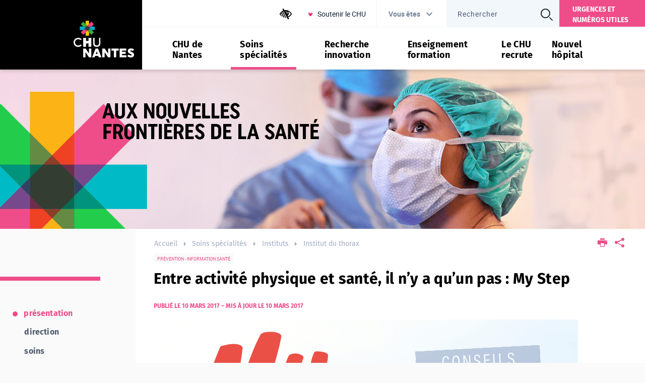

--- FILE ---
content_type: text/html;charset=UTF-8
request_url: https://www.chu-nantes.fr/entre-activite-physique-et-sante-il-n-y-a-qu-un-pas-my-step
body_size: 104712
content:








































<!DOCTYPE html>
<!--[if IE 9]>    <html class="no-js ie ie9 html" xmlns="http://www.w3.org/1999/xhtml" lang="fr" xml:lang="fr"> <![endif]-->
<!--[if gt IE 9]> <html class="no-js ie html" xmlns="http://www.w3.org/1999/xhtml" lang="fr" xml:lang="fr"> <![endif]-->
<!--[if !IE]> --> <html class="no-js html" xmlns="http://www.w3.org/1999/xhtml" lang="fr" xml:lang="fr"> <!-- <![endif]-->
<head>
    <meta name="viewport" content="width=device-width, initial-scale=1.0" />
    




















<meta http-equiv="content-type" content="text/html; charset=utf-8" />
<meta name="viewport" content="width=device-width, initial-scale=1.0, minimum-scale=1.0, user-scalable=no"/> <!-- Fix position:fixed android < 4.4 -->
<meta property="og:description" content="" />
<meta name="name" content="Entre activité physique et santé, il n’y a qu’un pas : My Step" />
<meta property="og:title" content="Entre activité physique et santé, il n’y a qu’un pas : My Step" />
<meta property="og:site_name" content="CHU de Nantes" />
<meta property="og:type" content="article" />
<meta property="og:url" content="https://www.chu-nantes.fr/entre-activite-physique-et-sante-il-n-y-a-qu-un-pas-my-step" />
<meta name="image" content="https://www.chu-nantes.fr/medias/photo/my-step-affiche-sans-bandeau-bd_1489150869533-jpg" />
<meta property="og:image" content="https://www.chu-nantes.fr/medias/photo/my-step-affiche-sans-bandeau-bd_1489150869533-jpg" />
            <meta property="og:image:width" content="842" />
            <meta property="og:image:height" content="1191" />

<title>CHU de Nantes - Entre activité physique et santé, il n’y a qu’un pas : My Step</title><link rel="canonical" href="https://www.chu-nantes.fr/entre-activite-physique-et-sante-il-n-y-a-qu-un-pas-my-step" />
<link rel="icon" type="image/png" href="/uas/ksup/FAVICON/favicon.png" />

<link rel="apple-touch-icon" href="/uas/ksup/MOBILE_ICON/favicon.png" />



<meta name="author" content="Emmanuelle Dubois" />
<meta name="keywords" content="" />
<meta name="description" content="" />
<meta name="Date-Creation-yyyymmdd" content="20170310 13:56:27.0" />
<meta name="Date-Revision-yyyymmdd" content="20170310 14:04:55.0" />
<meta name="copyright" content="Copyright &copy; CHU de Nantes" />
<meta name="reply-to" content="webmaster-kportal@chu-nantes.fr" />
<meta name="category" content="Internet" />
<meta name="robots" content="index, follow" />
<meta name="distribution" content="global" />
<meta name="identifier-url" content="https://www.chu-nantes.fr/" />
<meta name="resource-type" content="document" />
<meta name="theme-color" content="#000000" />
<meta name="expires" content="-1" />
<meta name="Generator" content="" />
<meta name="Formatter" content="" />


    <link rel="start" title="Accueil" href="https://www.chu-nantes.fr/" />
    <link rel="alternate" type="application/rss+xml" title="Fil RSS des dix dernières actualités" href="https://www.chu-nantes.fr/adminsite/webservices/export_rss.jsp?NOMBRE=10&amp;CODE_RUBRIQUE=1517922794478&amp;LANGUE=0" />

    <link rel="stylesheet" type="text/css" media="screen" href="https://www.chu-nantes.fr/wro/jQueryCSS/5c13bd2fc9a7462892c30b437e996f1c38d48378.css"/>
    <link rel="stylesheet" type="text/css" media="print" href="https://www.chu-nantes.fr/wro/styles-print/3830704b19a2d3cd3c601f9f473d7f0cfa6ecbc4.css"/>
    <link rel="stylesheet" type="text/css" media="screen" href="https://www.chu-nantes.fr/wro/styles/5952ee73c7813277ace1b5b48f91ce28b1ee2d8e.css"/>
    
















<style media="print, screen">

	h1 {
	  color: #000000;
	}

    .style_bouton {
      color: #000000;
    }

    .style_etiquette_principal {
      background-color: #000000;
    }

    .style_etiquette_blanc {
      color: #000000;
    }

	.encadre--3, .encadre_auto_fiche, .paragraphe--2, .newsletter #pied_page {
	  background-color: #000000;
	}
	
	@media screen and (min-width: 900px) {
	  .encadre_coordonnes {
	    background: #000000;
	  }
	}
	
	.paragraphe--3 .paragraphe__titre--3 {
	  color: #000000;
	}
	
	.header_ligne1 .col1, .header_ligne1 .col1::after {
	  background-color: #000000;
	}
	
	#menu_principal .libelle {
	  color: #000000;
	}
	
	.menu__toggle.show-menu::before {
	  color: #000000;
	}
	.menu__toggle.show-menu::before:hover, .menu__toggle.show-menu::before:active, .menu__toggle.show-menu::before:focus {
	  color: #000000;
	}
	
	#vous_etes h2,
    #vous_etes h3,
    #vous_etes .profil_item__info-libelle,
    #outils-accessibilite h2,
    .outils-accessibilite__legend,
    .outils-accessibilite__label{
	  color: #000000;
	}

	#versions a {
	  color: #000000;
	}

    .mon_compte {
        background-color: #000000;
    }

    #menu_principal li.menu__code-mon-compte {
        background-color: #000000;
    }

	.actions-fiche li > a:visited:hover, .actions-fiche li > a:visited:active, .actions-fiche li > a:visited:focus, .actions-fiche li > a:hover, .actions-fiche li > a:active, .actions-fiche li > a:focus, .actions-fiche li > span:hover, .actions-fiche li > span:active, .actions-fiche li > span:focus, .actions-fiche li > button:hover, .actions-fiche li > button:active, .actions-fiche li > button:focus {
	  color: #000000;
	}
	
	footer {
	  background: #000000;
	}
	
	@media screen and (max-width: 899.99px) {
	  .col2__ligne1 {
	    background-color: #000000;
	  }
	}
	ul.objets strong a {
	  color: #000000;
	}
	
	ul li > .duree + span, ul li > .duree + a {
	  color: #000000;
	}
	
	.rechercheSoinsCard_wrapper {
	  background: #000000;
	}

	.reseauxSociauxCard, .reseauxSociauxCard::after {
	  background: #000000;
	}

    .flexible-zonetitre.has-color .flexibleCard__bouton:hover {
      background: #000000;
    }

	.accesRapideCard h3, .actualiteCard h3 {
	  color: #000000;
	}

    .menu__level__intitule{

    }
	
	.actualiteCard_intitule_lien {
	  color: #000000;
	}
	
	.tag_numero_tel .detail_numero h3, .tag_numero_tel .detail_numero span {
	  color: #000000;
	}
	
	.legende {
	  color: #000000;
	}
	
	.photo .legende {
	  background: #000000;
	}
	
	.newsletter #pied_page, .newsletter #numero-date {
		background: #000000;
	}
	.cardVisuelIntro_infos h2{
		color:  #000000;
	}

    .outils-accessibilite__input:checked + label{
        background: #000000;
        border-color: #000000;
    }

    .outils-accessibilite__libelle::after{
        color: #000000;
    }

    .rechercheSoinsCard .search__menu li:hover,
    .rechercheSoinsCard .search__menu li:active,
    .rechercheSoinsCard .search__menu li:focus{
        background-color: #000000;
    }

    .results__list-item__annuaire .results__list-item-icon {
        background-image: url("data:image/svg+xml,%3Csvg xmlns='http://www.w3.org/2000/svg' viewBox='0 0 24 24'%3E%3Cpath fill='%23000000' d='M22 3H2c-1.09.04-1.96.91-2 2v14c.04 1.09.91 1.96 2 2h20c1.09-.04 1.96-.91 2-2V5a2.074 2.074 0 0 0-2-2m0 16H2V5h20v14m-8-2v-1.25c0-1.66-3.34-2.5-5-2.5-1.66 0-5 .84-5 2.5V17h10M9 7a2.5 2.5 0 0 0-2.5 2.5A2.5 2.5 0 0 0 9 12a2.5 2.5 0 0 0 2.5-2.5A2.5 2.5 0 0 0 9 7m5 0v1h6V7h-6m0 2v1h6V9h-6m0 2v1h4v-1h-4'/%3E%3C/svg%3E");
    }



	::-webkit-selection {
	  background: #ef4d89;
	}
	
	::-moz-selection {
	  background: #ef4d89;
	}
	
	::selection {
	  background: #ef4d89;
	}
	
	h2, h4, h6 {
	  color: #ef4d89;
	}
	
	a {
	  color: #ef4d89;
	}
	a:hover, a:active, a:focus {
	  border-bottom-color: #ef4d89;
	}

	[class*="contenu"] ul li::before, [class*="contenu"] ol li::before, .menu__level__accroche ul li::before, .menu__level__accroche ol li::before, .menu_deroulant ul li::before, .menu_deroulant ol li::before, .menu__level--2 ul li::before, .menu__level--2 ol li::before {
	  color: #ef4d89;
	}
	
	#body #menu_principal .item__level--1 a:hover, #body #menu_principal .item__level--1 a:active, #body #menu_principal .item__level--1 a:focus, #body #menu_principal .item__level--1 button:hover, #body #menu_principal .item__level--1 button:active, #body #menu_principal .item__level--1 button:focus {
	  color: #ef4d89;
	}
	
	#menu_secondaire::before {
	  background: #ef4d89;
	}
	#menu_secondaire a:hover, #menu_secondaire a:focus, #menu_secondaire a:active {
	  color: #ef4d89;
	}
	#menu_secondaire .menu_secondaire-actif > a, #menu_secondaire .menu_secondaire-actif > span, #menu_secondaire .sousmenu_secondaire-actif > a, #menu_secondaire .sousmenu_secondaire-actif > span {
	  color: #ef4d89;
	}
	#menu_secondaire .menu_secondaire-actif::before, #menu_secondaire .sousmenu_secondaire-actif::before {
	  background: #ef4d89;
	}
	
	.surtitre_wrapper p, .surtitre_wrapper li, .surtitre_wrapper a, .surtitre_wrapper button {
	  color: #ef4d89;
	}
	.surtitre_wrapper p:hover, .surtitre_wrapper p:focus, .surtitre_wrapper p:active, .surtitre_wrapper p:visited, .surtitre_wrapper li:hover, .surtitre_wrapper li:focus, .surtitre_wrapper li:active, .surtitre_wrapper li:visited, .surtitre_wrapper a:hover, .surtitre_wrapper a:focus, .surtitre_wrapper a:active, .surtitre_wrapper a:visited, .surtitre_wrapper button:hover, .surtitre_wrapper button:focus, .surtitre_wrapper button:active, .surtitre_wrapper button:visited {
	  color: #ef4d89;
	}
	
	#telecharger li::before {
	  color: #ef4d89;
	}
	
	#liste_resultats .pertinence {
	  color: #ef4d89;
	}
	
	.fiche .date-publication-maj {
	  color: #ef4d89;
	}
	.fiche .date-publication-maj a, .fiche .date-publication-maj span, .fiche .date-publication-maj button {
	  color: #ef4d89;
	}
	
	ul.objets .date, ul li > .duree {
	  color: #ef4d89;
	}
	
	.lien_navigation_rapide:hover, .lien_navigation_rapide:active, .lien_navigation_rapide:focus {
	  color: #ef4d89;
	}
	
	[class^="liste-definitions__terme"] {
	  color: #ef4d89;
	}
	
	.profil_ligne_item {
	  border-bottom-color: #ef4d89;
	}
	
	blockquote, q, cite {
	  border-left-color: #ef4d89;
	}

    mark{
        background: #ef4d89;
    }
	
	button,
	[type="submit"],
	[type="reset"],
	[type="button"],
	.submit,
	.reset,
	.button,
    html.js .plier-deplier .captcha-audio__button.plier-deplier__bouton {
	  border-color: #ef4d89;
	  background-color: #ef4d89;
	}
	button:hover, button:active, button:focus,
	[type="submit"]:hover,
	[type="submit"]:active,
	[type="submit"]:focus,
	[type="reset"]:hover,
	[type="reset"]:active,
	[type="reset"]:focus,
	[type="button"]:hover,
	[type="button"]:active,
	[type="button"]:focus,
	.submit:hover,
	.submit:active,
	.submit:focus,
	.reset:hover,
	.reset:active,
	.reset:focus,
	.button:hover,
	.button:active,
	.button:focus {
	  color: #ef4d89;
	}

    .content-login .gestion.en-colonne input[type="submit"]:hover, input[type="submit"]:active, input[type="submit"]:focus {
        color: #ef4d89;
    }

    html.js .plier-deplier .captcha-audio__button.plier-deplier__bouton:hover,
    html.js .plier-deplier .captcha-audio__button.plier-deplier__bouton:focus,
    html.js .plier-deplier .captcha-audio__button.plier-deplier__bouton:active {
        color: #ef4d89;
        border-color: #ef4d89;
        background-color: white;
    }


select,
	textarea,
	input[type="text"],
	input[type="password"],
	input[type="file"],
	input[type="number"],
	input[type="email"] {
	  border-color: #ef4d89;
	}
	
	fieldset legend,
	.fieldset legend {
	  background: #ef4d89;
	}
	
	.paragraphe--2, .paragraphe--3 {
	  border-color: #ef4d89;
	}
	
	#acces_directs a:hover, #acces_directs a:active, #acces_directs a:focus {
	  color: #ef4d89;
	}
	
	.actions-fiche li > a, .actions-fiche li > span, .actions-fiche li > button {
	  color: #ef4d89;
	}
	.actions-fiche li > a:visited, .actions-fiche li > span:visited, .actions-fiche li > button:visited {
	  color: #ef4d89;
	}
	
	#body .mfp-gallery .mfp-close, #body .mfp-gallery .mfp-arrow {
	  background: #ef4d89;
	}
	
	.visuelCard_toolbox {
	  background: #ef4d89;
	}
	
	.cardVisuelIntro_infos::before, .cardVisuelIntro_infos::after {
	  background: #ef4d89;
	}
	
	.actualiteCard_actualite::after, .reseauxSociauxCard::after, .accesRapideCard_item::after {
	  border-color: #ef4d89;
	}
	
	.reseauxSociauxCard_item span::after {
	  color: #ef4d89;
	}
	
	.tag_numero_tel [class*="tag_numero_"] {
	  border-color: #ef4d89;
	}
	
	.tag_numero_principal {
	  background-color: #ef4d89;
	}
	.tag_numero_principal:hover a, .tag_numero_principal:active a, .tag_numero_principal:focus a {
	  color: #ef4d89;
	}
	
	.tag_numero_tel .tag_numero_secondaire:hover, .tag_numero_tel .tag_numero_secondaire:active, .tag_numero_tel .tag_numero_secondaire:focus {
	  background: #ef4d89;
	}
	.tag_numero_tel .tag_numero_secondaire a {
	  color: #ef4d89;
	}

    .tag{
        background: #ef4d89;
    }

	.mobile_sticky_buttons {
	  background: #ef4d89;
	}
	
	.mobile_sticky_button {
	  background: #ef4d89;
	}
	
	.encadre_lieux footer dd > a {
	  border-color: #ef4d89;
	  color: #ef4d89;
	  padding: 0.6em;
	  border-width: 2px;
	  border-radius: 2px;
	  border-style: solid;
	}
	
	#cookie-banner {
	  color: #ef4d89;
	}
	
	.newsletter #pied_page, #encadres .encadre--3 a, #encadres .encadre--3 .a, #encadres .encadre_auto_fiche a, #encadres .encadre_auto_fiche .a, .paragraphe--2 a, .paragraphe--2 .a, .rechercheSoinsCard a, .rechercheSoinsCard .a, #bandeau_alerte a, #bandeau_alerte .a {
	  border-color: #ef4d89;
	}
	#encadres .encadre--3 button:hover, #encadres .encadre--3 button:active, #encadres .encadre--3 button:focus,
	#encadres .encadre--3 [type="submit"]:hover,
	#encadres .encadre--3 [type="submit"]:active,
	#encadres .encadre--3 [type="submit"]:focus,
	#encadres .encadre--3 [type="reset"]:hover,
	#encadres .encadre--3 [type="reset"]:active,
	#encadres .encadre--3 [type="reset"]:focus,
	#encadres .encadre--3 [type="button"]:hover,
	#encadres .encadre--3 [type="button"]:active,
	#encadres .encadre--3 [type="button"]:focus,
	#encadres .encadre--3 .submit:hover,
	#encadres .encadre--3 .submit:active,
	#encadres .encadre--3 .submit:focus,
	#encadres .encadre--3 .reset:hover,
	#encadres .encadre--3 .reset:active,
	#encadres .encadre--3 .reset:focus,
	#encadres .encadre--3 .button:hover,
	#encadres .encadre--3 .button:active,
	#encadres .encadre--3 .button:focus, #encadres .encadre_auto_fiche button:hover, #encadres .encadre_auto_fiche button:active, #encadres .encadre_auto_fiche button:focus,
	#encadres .encadre_auto_fiche [type="submit"]:hover,
	#encadres .encadre_auto_fiche [type="submit"]:active,
	#encadres .encadre_auto_fiche [type="submit"]:focus,
	#encadres .encadre_auto_fiche [type="reset"]:hover,
	#encadres .encadre_auto_fiche [type="reset"]:active,
	#encadres .encadre_auto_fiche [type="reset"]:focus,
	#encadres .encadre_auto_fiche [type="button"]:hover,
	#encadres .encadre_auto_fiche [type="button"]:active,
	#encadres .encadre_auto_fiche [type="button"]:focus,
	#encadres .encadre_auto_fiche .submit:hover,
	#encadres .encadre_auto_fiche .submit:active,
	#encadres .encadre_auto_fiche .submit:focus,
	#encadres .encadre_auto_fiche .reset:hover,
	#encadres .encadre_auto_fiche .reset:active,
	#encadres .encadre_auto_fiche .reset:focus,
	#encadres .encadre_auto_fiche .button:hover,
	#encadres .encadre_auto_fiche .button:active,
	#encadres .encadre_auto_fiche .button:focus, .paragraphe--2 button:hover, .paragraphe--2 button:active, .paragraphe--2 button:focus,
	.paragraphe--2 [type="submit"]:hover,
	.paragraphe--2 [type="submit"]:active,
	.paragraphe--2 [type="submit"]:focus,
	.paragraphe--2 [type="reset"]:hover,
	.paragraphe--2 [type="reset"]:active,
	.paragraphe--2 [type="reset"]:focus,
	.paragraphe--2 [type="button"]:hover,
	.paragraphe--2 [type="button"]:active,
	.paragraphe--2 [type="button"]:focus,
	.paragraphe--2 .submit:hover,
	.paragraphe--2 .submit:active,
	.paragraphe--2 .submit:focus,
	.paragraphe--2 .reset:hover,
	.paragraphe--2 .reset:active,
	.paragraphe--2 .reset:focus,
	.paragraphe--2 .button:hover,
	.paragraphe--2 .button:active,
	.paragraphe--2 .button:focus, .rechercheSoinsCard button:hover, .rechercheSoinsCard button:active, .rechercheSoinsCard button:focus,
	.rechercheSoinsCard [type="submit"]:hover,
	.rechercheSoinsCard [type="submit"]:active,
	.rechercheSoinsCard [type="submit"]:focus,
	.rechercheSoinsCard [type="reset"]:hover,
	.rechercheSoinsCard [type="reset"]:active,
	.rechercheSoinsCard [type="reset"]:focus,
	.rechercheSoinsCard [type="button"]:hover,
	.rechercheSoinsCard [type="button"]:active,
	.rechercheSoinsCard [type="button"]:focus,
	.rechercheSoinsCard .submit:hover,
	.rechercheSoinsCard .submit:active,
	.rechercheSoinsCard .submit:focus,
	.rechercheSoinsCard .reset:hover,
	.rechercheSoinsCard .reset:active,
	.rechercheSoinsCard .reset:focus,
	.rechercheSoinsCard .button:hover,
	.rechercheSoinsCard .button:active,
	.rechercheSoinsCard .button:focus, #bandeau_alerte button:hover, #bandeau_alerte button:active, #bandeau_alerte button:focus,
	#bandeau_alerte [type="submit"]:hover,
	#bandeau_alerte [type="submit"]:active,
	#bandeau_alerte [type="submit"]:focus,
	#bandeau_alerte [type="reset"]:hover,
	#bandeau_alerte [type="reset"]:active,
	#bandeau_alerte [type="reset"]:focus,
	#bandeau_alerte [type="button"]:hover,
	#bandeau_alerte [type="button"]:active,
	#bandeau_alerte [type="button"]:focus,
	#bandeau_alerte .submit:hover,
	#bandeau_alerte .submit:active,
	#bandeau_alerte .submit:focus,
	#bandeau_alerte .reset:hover,
	#bandeau_alerte .reset:active,
	#bandeau_alerte .reset:focus,
	#bandeau_alerte .button:hover,
	#bandeau_alerte .button:active,
	#bandeau_alerte .button:focus {
	  background-color: #ef4d89;
	  border-color: #ef4d89;
	}
	#encadres .encadre--3 ul.objets a, #encadres .encadre_auto_fiche ul.objets a, .paragraphe--2 ul.objets a, .rechercheSoinsCard ul.objets a, #bandeau_alerte ul.objets a, .newsletter #pied_page ul.objets a{
	  border-color: #ef4d89;
	  color: #ef4d89;
	}
	
	@media screen and (min-width: 900px) {
	  #encadres .encadre_coordonnes a, #encadres .encadre_coordonnes .a {
	    border-color: #ef4d89;
	  }
	  #encadres .encadre_coordonnes button:hover, #encadres .encadre_coordonnes button:active, #encadres .encadre_coordonnes button:focus,
	  #encadres .encadre_coordonnes [type="submit"]:hover,
	  #encadres .encadre_coordonnes [type="submit"]:active,
	  #encadres .encadre_coordonnes [type="submit"]:focus,
	  #encadres .encadre_coordonnes [type="reset"]:hover,
	  #encadres .encadre_coordonnes [type="reset"]:active,
	  #encadres .encadre_coordonnes [type="reset"]:focus,
	  #encadres .encadre_coordonnes [type="button"]:hover,
	  #encadres .encadre_coordonnes [type="button"]:active,
	  #encadres .encadre_coordonnes [type="button"]:focus,
	  #encadres .encadre_coordonnes .submit:hover,
	  #encadres .encadre_coordonnes .submit:active,
	  #encadres .encadre_coordonnes .submit:focus,
	  #encadres .encadre_coordonnes .reset:hover,
	  #encadres .encadre_coordonnes .reset:active,
	  #encadres .encadre_coordonnes .reset:focus,
	  #encadres .encadre_coordonnes .button:hover,
	  #encadres .encadre_coordonnes .button:active,
	  #encadres .encadre_coordonnes .button:focus {
	    background-color: #ef4d89;
	    border-color: #ef4d89;
	  }
	  #encadres .encadre_coordonnes ul.objets a {
	    border-color: #ef4d89;
	    color: #ef4d89;
	  }
	}

    .outils-accessibilite__label{
        border-color: #ef4d89;
    }

    .outils-accessibilite__label:hover{
        background: #ef4d89;
    }

    .rechercheSoinsCard .search__menu li{
        border-color: #ef4d89;
    }

    .results__list-item {
        border-color: #ef4d89;
    }

    .results__list-item:hover .results__list-item-link {
        color: #ef4d89;
    }

    .results__list-item-card,
    .results__list-item-card:active,
    .results__list-item-card:hover {
        border-color: #ef4d89;
    }

    #bloc-inscription .button:hover,
    #bloc-inscription .button {
        border: solid 2px #ef4d89;
    }

    form.formulaire_redacteur p label,
    form.formulaire_redacteur p.obligatoire label,
    form.formulaire_redacteur .captcha-audio__button:hover,
    form.formulaire_redacteur .submit:hover {
        color: #ef4d89;
    }



	h3, h5 {
	  color: #ef4d89;
	}
	
	h4::before {
	  color: #ef4d89;
	}
	
	.toolbox address::before {
	  color: #ef4d89;
	}

    .flexbox #menu_principal > li button:focus:before{
        background: #ef4d89;
    }

    [required] {
	  border-color: #ef4d89;
	}
	
	#versions button[aria-expanded="true"],
    #versions button.active,
    #vous_etes button[aria-expanded="true"],
    #outils-accessibilite button[aria-expanded="true"],
    #outils-accessibilite button.active,
    #vous_etes button.active,
    #recherche-simple button[aria-expanded="true"],
    #recherche-simple button.active {
	  border-color: #ef4d89;
	}
	
	.contact_rapide {
	  background: #ef4d89;
	}
	
	@media screen and (max-width: 899.99px) {
	  #menu_principal > li.menu__level__item--actif > button,
	  #menu_principal > li.menu__level__item--actif > a,
	  #menu_principal > li.menu__level__item--actif > span {
	    color: #ef4d89;
	  }
	}
	@media screen and (min-width: 900px) {
	  #menu_principal > li.menu__level__item--actif > button::after,
	  #menu_principal > li.menu__level__item--actif > a::after,
	  #menu_principal > li.menu__level__item--actif > span::after {
	    background-color: #ef4d89;
	  }
	}
	#menu_principal > li > button.active::before, html.no-js #menu_principal > li > button:hover::before,
	#menu_principal > li > a.active::before, html.no-js
	#menu_principal > li > a:hover::before,
	#menu_principal > li > span.active::before, html.no-js
	#menu_principal > li > span:hover::before {
	  background: #ef4d89;
	}
	#menu_principal > li .menu__level__item.item__level--1.menu__level__item--actif > button,
	#menu_principal > li .menu__level__item.item__level--1.menu__level__item--actif > a,
	#menu_principal > li .menu__level__item.item__level--1.menu__level__item--actif > span {
	  color: #ef4d89;
	}
	
	.footer_ligne1__col1 h2::before {
	  background: #ef4d89;
	}
	
	#menu_pied_page li::after {
	  background: #ef4d89;
	}
	
	.encadre--2 {
	  border-color: #ef4d89;
	}
	.encadre--2 [class*=encadre__titre] {
	  color: #ef4d89;
	}
	
	.encadre--3 .encadre__titre--3::before, .encadre_auto_fiche h2::before, .encadre_coordonnes h2::before {
	  background-color: #ef4d89;
	}
	
	.paragraphe--1 .paragraphe__titre--1::before {
	  background-color: #ef4d89;
	}
	
	.paragraphe--2 .paragraphe__titre--2 {
	  color: #ef4d89;
	}
	
	.rechercheSoinsCard h4 span::before {
	  background-color: #ef4d89;
	}

	.rechercheSoinsCard button::after {
	  color: #ef4d89;
	}

	.rechercheSoinsCard .rechercheSoinsCard_item::after {
	  color: #ef4d89;
	}

    .rechercheSoinsCard h2 span::before {
        background-color: #ef4d89;
    }

	.reseauxSociauxCard h2 {
	  color: #ef4d89;
	}
	
	.actualiteCard_intitule_lien::after {
	  color: #ef4d89;
	}
	
	.menu__level__intitule::after {
	  color: #ef4d89;
	}
	
	strong.avec__fleche::after {
	  color: #ef4d89;
	}
	
	.banner_cookie__button--accept, .banner_cookie__close {
	  color: #ef4d89;
	}
	
	.newsletter .paragraphe__titre--1{
		border-color: #ef4d89;
	}
	
	@media screen and (min-width: 1100px) {
	  .contact_rapide::before {
	    background: #ef4d89;
	  }
	}

    .outils-accessibilite__input:focus + label{
        border-color: #ef4d89;
    }
 
.saisiefront #menu_modification a,
.saisiefront #menu_modification a:hover,
.saisiefront #menu_modification button {

    border: 2px solid #ef4d89;
}

</style>


    <script>var html = document.getElementsByTagName('html')[0]; html.className = html.className.replace('no-js', 'js');</script>



    <script src="https://www.chu-nantes.fr/adminsite/scripts/libs/ckeditor/ckeditor.js"></script>
    <script type="text/javascript" src="https://www.chu-nantes.fr/wro/scripts/da757c69c04f8a2c3941746bb6c0657701f4a4e7.js"></script>
	

<!-- Matomo Tag Manager -->
<script>
    var _mtm = window._mtm = window._mtm || [];
    _mtm.push({'mtm.startTime': (new Date().getTime()), 'event': 'mtm.Start'});
    (function () {
            var d = document, g = d.createElement('script'), s = d.getElementsByTagName('script')[0];
            g.async = true;
            g.src = 'https://cdn.matomo.cloud/chu-nantes.matomo.cloud/container_wuBh8UR1.js';
            s.parentNode.insertBefore(g, s);
        }
    )();
</script>
<!-- End Matomo Tag Manager -->

</head>
<body id="body" style="" class="fiche actualite" data-toggle="#menu_principal .active, #connexion .active, #vous_etes .active, #outils-accessibilite .active ,#acces_directs .active" data-toggle-bubble>


<section class="modalie11" role="dialog" aria-modal="true" aria-describedby="modalDescription">
    <div class="modalie11__overlay"></div>
    <div class="modalie11__inner">
        <div class="modalie11__body">
            <div id="modalDescription" class="modalie11__description">
                    Notre site n'est plus compatible avec votre navigateur Internet Explorer 11 obsolète.<br>Merci d’utiliser un navigateur plus récent.
            </div>
            <button type="button" aria-label="Fermer" class="modalie11__close button button-link">OK
            </button>
        </div>
    </div>
</section>







<div class="header_placeholder loading"></div>


	<header role="banner"><!--
	    --><ul id="liens_evitement" class="list-skip-links skip-link">
	        <li><a class="skip-link__link" href="#contenu-encadres">Aller au contenu</a></li>
	    </ul><!--
	    
		
	  --><div class="header_ligne1"><!--
		 --><div class="col1">
	        	






<div class="banniere">
    
        <a href="https://www.chu-nantes.fr/" class="banniere__logo" title="CHU de Nantes - Retour à la page d'accueil">
            <img src="https://www.chu-nantes.fr/uas/ksup/LOGO/CHU+LOGO+haut+de+page.png" alt="logo-CHU de Nantes"/>
        </a>
    
    
        
    
</div>
<!-- .banniere -->

	    	</div><!--
		 --><div class="col2">
		        <div class="col2__ligne1"><!--
		            
--><div id="outils-accessibilite">
<button class="libelle outils-accessibilite__libelle" data-disclosure aria-controls="outils-accessibilite__menu__level" aria-expanded="false" type="button" title="Outils d'accessibilité"><span class="sr-only">Outils d'accessibilité</span></button>
    <div class="outils-accessibilite__menu__level menu_deroulant"  id="outils-accessibilite__menu__level" data-disclosure-target hidden>
        <h2>Outils d'accessibilité</h2>
        <p class="outils-accessibilite__msg--non-disponible">Cette fonctionnalité n'est pas disponible sur ce navigateur</p>
        <fieldset class="outils-accessibilite__fieldset">
            <legend class="outils-accessibilite__legend">Contraste</legend>
            <input class="outils-accessibilite__input" type="radio" name="accessibility-contrast" id="accessibility-contrast-1" value="0" checked/>
            <label class="outils-accessibilite__label" for="accessibility-contrast-1">Normal</label>
            <input class="outils-accessibilite__input" type="radio" name="accessibility-contrast" id="accessibility-contrast-2" value="1"/>
            <label class="outils-accessibilite__label" for="accessibility-contrast-2">Renforcé</label>
        </fieldset>

    </div>
</div><!--
					






	   --><div id="acces_directs">
		   
				 <a href="https://www.chu-nantes.fr/soutenir-le-chu" class="type_rubrique_ACCES"  >
					 
						<img src="/medias/photo/picto-maladies_1718958407807-png" alt="Soutenir le CHU" />
					 
					 <span>Soutenir le CHU</span>
				 </a>
			
	   </div><!--
		
		            









		            








		            







	
	
	
	
	
	--><div id="vous_etes" class="plier-deplier">
		   <button class="libelle plier-deplier__bouton" type="button" aria-expanded="false" aria-controls="vous_etes__contenu">Vous êtes</button>
		   <div class="vous_etes__menu__level menu_deroulant plier-deplier__contenu plier-deplier__contenu--clos">
			   <h2>Vous êtes</h2>

				<ul id="vous_etes__contenu" class="profil_ligne_items">
					
						<li class="profil_ligne_item">
							
							
							
							
							
								
									<a class="profil_item" href="https://www.chu-nantes.fr/patient">
								
								
							
								<div class="profil_item_wrapper">
									
									
										<div class="profil_item__vignette"  style="background-image:url('/medias/photo/patient-test_1523522219236-png')"></div>
									

									
									<div class="profil_item__info">
									   <span class="profil_item__info-libelle">Patient </span>
									   <p></p>
									 </div>
								</div>
							
								
									</a>
								
								 
							
						</li>
					
						<li class="profil_ligne_item">
							
							
							
							
							
								
									<a class="profil_item" href="https://www.chu-nantes.fr/accompagnant-ou-visiteur">
								
								
							
								<div class="profil_item_wrapper">
									
									
										<div class="profil_item__vignette"  style="background-image:url('/medias/photo/visiteur-test_1523522219246-png')"></div>
									

									
									<div class="profil_item__info">
									   <span class="profil_item__info-libelle">Proche d'un patient ou visiteur </span>
									   <p></p>
									 </div>
								</div>
							
								
									</a>
								
								 
							
						</li>
					
						<li class="profil_ligne_item">
							
							
							
							
							
								
									<a class="profil_item" href="https://www.chu-nantes.fr/professionnel-de-sante">
								
								
							
								<div class="profil_item_wrapper">
									
									
										<div class="profil_item__vignette"  style="background-image:url('/medias/photo/professionnel-de-sante-test_1523522219513-png')"></div>
									

									
									<div class="profil_item__info">
									   <span class="profil_item__info-libelle">Professionnel de santé</span>
									   <p>Acc&#232;s s&#233;curis&#233;</p>
									 </div>
								</div>
							
								
									</a>
								
								 
							
						</li>
					
						<li class="profil_ligne_item">
							
							
							
							
							
								
									<a class="profil_item" href="https://www.chu-nantes.fr/enfant-adolescent">
								
								
							
								<div class="profil_item_wrapper">
									
									
										<div class="profil_item__vignette"  style="background-image:url('/medias/photo/enfant-ado-test-_1523522219226-png')"></div>
									

									
									<div class="profil_item__info">
									   <span class="profil_item__info-libelle">Enfant, adolescent </span>
									   <p></p>
									 </div>
								</div>
							
								
									</a>
								
								 
							
						</li>
					
						<li class="profil_ligne_item">
							
							
							
							
							
								
									<a class="profil_item" href="https://www.chu-nantes.fr/femme-enceinte">
								
								
							
								<div class="profil_item_wrapper">
									
									
										<div class="profil_item__vignette"  style="background-image:url('/medias/photo/femme-enceinte-test_1523522219657-png')"></div>
									

									
									<div class="profil_item__info">
									   <span class="profil_item__info-libelle">Femme enceinte </span>
									   <p></p>
									 </div>
								</div>
							
								
									</a>
								
								 
							
						</li>
					
						<li class="profil_ligne_item">
							
							
							
							
							
								
									<a class="profil_item" href="https://www.chu-nantes.fr/personne-agee">
								
								
							
								<div class="profil_item_wrapper">
									
									
										<div class="profil_item__vignette"  style="background-image:url('/medias/photo/personne-agee-test_1523522219522-png')"></div>
									

									
									<div class="profil_item__info">
									   <span class="profil_item__info-libelle">Personne âgée</span>
									   <p></p>
									 </div>
								</div>
							
								
									</a>
								
								 
							
						</li>
					
						<li class="profil_ligne_item">
							
							
							
							
							
								
									<a class="profil_item" href="https://www.chu-nantes.fr/personne-sourde-ou-malentendante">
								
								
							
								<div class="profil_item_wrapper">
									
									
										<div class="profil_item__vignette"  style="background-image:url('/medias/photo/sourd-test_1523522219493-png')"></div>
									

									
									<div class="profil_item__info">
									   <span class="profil_item__info-libelle">Personne sourde ou malentendante </span>
									   <p></p>
									 </div>
								</div>
							
								
									</a>
								
								 
							
						</li>
					
						<li class="profil_ligne_item">
							
							
							
							
							
								
									<a class="profil_item" href="https://www.chu-nantes.fr/patient-international">
								
								
							
								<div class="profil_item_wrapper">
									
									
										<div class="profil_item__vignette"  style="background-image:url('/medias/photo/drapeau2_1665057902362-png')"></div>
									

									
									<div class="profil_item__info">
									   <span class="profil_item__info-libelle">Patient international </span>
									   <p></p>
									 </div>
								</div>
							
								
									</a>
								
								 
							
						</li>
					
						<li class="profil_ligne_item">
							
							
							
							
							
								
									<a class="profil_item" href="https://www.chu-nantes.fr/agent-chu-de-nantes">
								
								
							
								<div class="profil_item_wrapper">
									
									
										<div class="profil_item__vignette"  style="background-image:url('/medias/photo/professionnel-du-chu-test_1523522219649-png')"></div>
									

									
									<div class="profil_item__info">
									   <span class="profil_item__info-libelle">Professionnel du CHU</span>
									   <p></p>
									 </div>
								</div>
							
								
									</a>
								
								 
							
						</li>
					
						<li class="profil_ligne_item">
							
							
							
							
							
								
									<a class="profil_item" href="https://www.chu-nantes.fr/stagiaire-eleve-etudiant-dif">
								
								
							
								<div class="profil_item_wrapper">
									
									
										<div class="profil_item__vignette"  style="background-image:url('/medias/photo/etudiant-test_1523522219639-png')"></div>
									

									
									<div class="profil_item__info">
									   <span class="profil_item__info-libelle">Stagiaire, élève, étudiant DIF</span>
									   <p></p>
									 </div>
								</div>
							
								
									</a>
								
								 
							
						</li>
					
						<li class="profil_ligne_item">
							
							
							
							
							
								
									<a class="profil_item" href="https://www.chu-nantes.fr/fournisseur">
								
								
							
								<div class="profil_item_wrapper">
									
									
										<div class="profil_item__vignette"  style="background-image:url('/medias/photo/fournisseur-test_1523522219751-png')"></div>
									

									
									<div class="profil_item__info">
									   <span class="profil_item__info-libelle">Fournisseur </span>
									   <p></p>
									 </div>
								</div>
							
								
									</a>
								
								 
							
						</li>
					
						<li class="profil_ligne_item">
							
							
							
							
							
								
									<a class="profil_item" href="https://www.chu-nantes.fr/journaliste">
								
								
							
								<div class="profil_item_wrapper">
									
									
										<div class="profil_item__vignette"  style="background-image:url('/medias/photo/journaliste-test_1523522219504-png')"></div>
									

									
									<div class="profil_item__info">
									   <span class="profil_item__info-libelle">Journaliste</span>
									   <p></p>
									 </div>
								</div>
							
								
									</a>
								
								 
							
						</li>
					
						<li class="profil_ligne_item">
							
							
							
							
							
								
									<a class="profil_item" href="https://www.chu-nantes.fr/donneur">
								
								
							
								<div class="profil_item_wrapper">
									
									
										<div class="profil_item__vignette"  style="background-image:url('/medias/photo/donneur-test_1523522219398-png')"></div>
									

									
									<div class="profil_item__info">
									   <span class="profil_item__info-libelle">Donneur</span>
									   <p></p>
									 </div>
								</div>
							
								
									</a>
								
								 
							
						</li>
					
				</ul>
		   </div> 
		</div><!--
	

		            







--><div id="recherche-simple" role="search" class="plier-deplier">
	<button class="plier-deplier__bouton" aria-expanded="false">
		<span aria-hidden="true" class="icon icon-find_in_magnifier"></span>
		<span class="libelle">Recherche</span>
	</button>
	<div class="plier-deplier__contenu plier-deplier__contenu--clos" itemscope itemtype="http://schema.org/WebSite">
		<meta itemprop="url" content="https://www.chu-nantes.fr/"/>
		





















<form action="/search" method="get" itemprop="potentialAction" itemscope itemtype="http://schema.org/SearchAction" class=" search-form search-form--default">

    
        <input type="hidden" name="site" value="1517922794478" />
    
    <input type="hidden" name="l" value="0"/>
    <input type="hidden" name="RH" value="1210669893707"/>
    

    
        
        
            <input itemprop="query-input" name="q" type="text" id="default-search-input" value="" placeholder="Rechercher" aria-label="Rechercher sur tout le site"/>
            <meta itemprop="target" content="/search?beanKey=150bfcee-1f87-11e7-a0e0-b753bedcad22&l=0&q={q}"/>
            <input type="hidden" name="beanKey" value="150bfcee-1f87-11e7-a0e0-b753bedcad22" />
        
    

    <button type="submit" value="Rechercher" aria-label="Rechercher sur tout le site" title="Rechercher sur tout le site">
        
    </button>
</form>

	</div>
</div><!--

		            









--><div class="contact_rapide"><!--
	
	--><a class="profil_item__vignette" href="https://www.chu-nantes.fr/urgence-et-numeros-utiles" ><!--
	   --><p>Urgences et numéros utiles</p><!--
	--></a><!--
--></div><!--

		      --></div>
		        <div class="col2__ligne2">
		            <nav id="menu" role="navigation">
		                <button class="menu__toggle" data-disclosure-principal aria-controls="menu_principal" aria-expanded="false" aria-label="Ouvrir le menu">
		                    <span class="menu_text">menu</span>
		                </button>
		                













    







    
        
        
            <ul class="menu__level  menu__level--0" id="menu_principal"><!--
        
        
        
    

    
        
        
        
        
            
        
        
        
        
        
        
        
        
        --><li class="menu__level__item menu__code-1518011238751 item__level--0  menu__level__item--profil "><!--
        
        
            
            
            
            
                --><button class="libelle" type="button" aria-label="Ouvrir le sous-menu" data-disclosure aria-expanded="false" aria-controls="menu-1518011238751">Vous êtes</button><!--
            
        

        
        
            --><button class="toggler libelle" aria-label="Ouvrir le sous-menu" data-disclosure aria-controls="menu-1518011238751" aria-expanded="false" type="button">
                <span class="icon-expand_more more"></span>
                <span class="icon-expand_less less" hidden></span>
            </button><!--
        

        
        
            -->
















    
        
        
        
        
            <div class="menu__level  menu__level--1 " id="menu-1518011238751"   data-disclosure-target hidden>
                    
                        
                        
                        
                        
                        <div class="menu__level__items">

                    
                    <ul><!--
        
    

    
        
        
        
        
        
        
        
        
        
        
        
        --><li class="menu__level__item menu__code-1518183043821 item__level--1   "><!--
        
        
            
            
                --><a class="libelle link type_rubrique_0001" href="https://www.chu-nantes.fr/patient" title="" >Patient </a><!--
                --><span class="link_toggle"></span><!--
            
            
            
        

        
        

        
        

        --></li><!--

        
        
    
        
        
        
        
        
        
        
        
        
        
        
        --><li class="menu__level__item menu__code-RENDREVISITE item__level--1   "><!--
        
        
            
            
                --><a class="libelle link type_rubrique_0001" href="https://www.chu-nantes.fr/accompagnant-ou-visiteur" title="" >Proche d'un patient ou visiteur </a><!--
                --><span class="link_toggle"></span><!--
            
            
            
        

        
        

        
        

        --></li><!--

        
        
    
        
        
        
        
        
        
        
        
        
        
        
        --><li class="menu__level__item menu__code-MEDECIN item__level--1   "><!--
        
        
            
            
                --><a class="libelle link type_rubrique_0001" href="https://www.chu-nantes.fr/professionnel-de-sante" title="" >Professionnel de santé</a><!--
                --><span class="link_toggle"></span><!--
            
            
            
        

        
        

        
        

        --></li><!--

        
        
    
        
        
        
        
        
        
        
        
        
        
        
        --><li class="menu__level__item menu__code-1518183146333 item__level--1   "><!--
        
        
            
            
                --><a class="libelle link type_rubrique_0001" href="https://www.chu-nantes.fr/enfant-adolescent" title="" >Enfant, adolescent </a><!--
                --><span class="link_toggle"></span><!--
            
            
            
        

        
        

        
        

        --></li><!--

        
        
    
        
        
        
        
        
        
        
        
        
        
        
        --><li class="menu__level__item menu__code-1518183189135 item__level--1   "><!--
        
        
            
            
                --><a class="libelle link type_rubrique_0004" href="https://www.chu-nantes.fr/femme-enceinte" title="" >Femme enceinte </a><!--
                --><span class="link_toggle"></span><!--
            
            
            
        

        
        

        
        

        --></li><!--

        
        
            --></ul><!--
            --><ul><!--
        
    
        
        
        
        
        
        
        
        
        
        
        
        --><li class="menu__level__item menu__code-1518185618319 item__level--1   "><!--
        
        
            
            
                --><a class="libelle link type_rubrique_0001" href="https://www.chu-nantes.fr/personne-agee" title="" >Personne âgée</a><!--
                --><span class="link_toggle"></span><!--
            
            
            
        

        
        

        
        

        --></li><!--

        
        
    
        
        
        
        
        
        
        
        
        
        
        
        --><li class="menu__level__item menu__code-1518185577833 item__level--1   "><!--
        
        
            
            
                --><a class="libelle link type_rubrique_0001" href="https://www.chu-nantes.fr/personne-sourde-ou-malentendante" title="" >Personne sourde ou malentendante </a><!--
                --><span class="link_toggle"></span><!--
            
            
            
        

        
        

        
        

        --></li><!--

        
        
    
        
        
        
        
        
        
        
        
        
        
        
        --><li class="menu__level__item menu__code-1665051276108 item__level--1   "><!--
        
        
            
            
                --><a class="libelle link type_rubrique_0001" href="https://www.chu-nantes.fr/patient-international" title="" >Patient international </a><!--
                --><span class="link_toggle"></span><!--
            
            
            
        

        
        

        
        

        --></li><!--

        
        
    
        
        
        
        
        
        
        
        
        
        
        
        --><li class="menu__level__item menu__code-1518183407774 item__level--1   "><!--
        
        
            
            
                --><a class="libelle link type_rubrique_0001" href="https://www.chu-nantes.fr/agent-chu-de-nantes" title="" >Professionnel du CHU</a><!--
                --><span class="link_toggle"></span><!--
            
            
            
        

        
        

        
        

        --></li><!--

        
        
            --></ul><!--
            --><ul><!--
        
    
        
        
        
        
        
        
        
        
        
        
        
        --><li class="menu__level__item menu__code-1518183229901 item__level--1   "><!--
        
        
            
            
                --><a class="libelle link type_rubrique_0001" href="https://www.chu-nantes.fr/stagiaire-eleve-etudiant-dif" title="" >Stagiaire, élève, étudiant DIF</a><!--
                --><span class="link_toggle"></span><!--
            
            
            
        

        
        

        
        

        --></li><!--

        
        
    
        
        
        
        
        
        
        
        
        
        
        
        --><li class="menu__level__item menu__code-1518183643542 item__level--1   "><!--
        
        
            
            
                --><a class="libelle link type_rubrique_0001" href="https://www.chu-nantes.fr/fournisseur" title="" >Fournisseur </a><!--
                --><span class="link_toggle"></span><!--
            
            
            
        

        
        

        
        

        --></li><!--

        
        
    
        
        
        
        
        
        
        
        
        
        
        
        --><li class="menu__level__item menu__code-1518183999349 item__level--1   "><!--
        
        
            
            
                --><a class="libelle link type_rubrique_0001" href="https://www.chu-nantes.fr/journaliste" title="" >Journaliste</a><!--
                --><span class="link_toggle"></span><!--
            
            
            
        

        
        

        
        

        --></li><!--

        
        
    
        
        
        
        
        
        
        
        
        
        
        
        --><li class="menu__level__item menu__code-1518185955394 item__level--1   "><!--
        
        
            
            
                --><a class="libelle link type_rubrique_0001" href="https://www.chu-nantes.fr/donneur" title="" >Donneur</a><!--
                --><span class="link_toggle"></span><!--
            
            
            
        

        
        

        
        

        --></li><!--

        
        
    

    --></ul>

    
    
    

     
     	</div></div>
     

<!--
        

        --></li><!--

        
        
    
        
        
        
        
            
        
        
        
        
        
        
        
        
        --><li class="menu__level__item menu__code-1517923185219 item__level--0   "><!--
        
            --><a class="libelle link link-mobile" href="https://www.chu-nantes.fr/chu-de-nantes" >CHU de<br/>Nantes </a><!--
        
        
            
            
            
            
                --><button class="libelle" type="button" aria-label="Ouvrir le sous-menu" data-disclosure aria-expanded="false" aria-controls="menu-1517923185219">CHU de<br/>Nantes </button><!--
            
        

        
        
            --><button class="toggler libelle" aria-label="Ouvrir le sous-menu" data-disclosure aria-controls="menu-1517923185219" aria-expanded="false" type="button">
                <span class="icon-expand_more more"></span>
                <span class="icon-expand_less less" hidden></span>
            </button><!--
        

        
        
            -->
















    
        
        
        
        
            <div class="menu__level  menu__level--1 " id="menu-1517923185219"   data-disclosure-target hidden>
                    
                        
                        
                        
                        
                            <a class="menu__level__intitule" href="https://www.chu-nantes.fr/chu-de-nantes" >CHU de<br/>Nantes </a>
                        
                        <div class="menu__level__items">

                    
                    <ul><!--
        
    

    
        
        
        
        
        
        
        
        
        
        
        
        --><li class="menu__level__item menu__code-1518162459563 item__level--1   "><!--
        
        
            
            
                --><a class="libelle link type_rubrique_0001" href="https://www.chu-nantes.fr/actualites" title="" >Actualités </a><!--
                --><span class="link_toggle"></span><!--
            
            
            
        

        
        

        
        

        --></li><!--

        
        
    
        
        
        
        
        
        
        
        
        
        
        
        --><li class="menu__level__item menu__code-1517926147273 item__level--1   "><!--
        
        
            
            
                --><a class="libelle link type_rubrique_0001" href="https://www.chu-nantes.fr/presentation-du-chu" title="" >Qui sommes-nous ? </a><!--
                --><span class="link_toggle"></span><!--
            
            
            
        

        
        

        
        

        --></li><!--

        
        
    
        
        
        
        
        
        
        
        
        
        
        
        --><li class="menu__level__item menu__code-1517926199394 item__level--1   "><!--
        
        
            
            
                --><a class="libelle link type_rubrique_0001" href="https://www.chu-nantes.fr/hopitaux-et-sites-du-chu" title="" >Hôpitaux et sites du CHU </a><!--
                --><span class="link_toggle"></span><!--
            
            
            
        

        
        

        
        

        --></li><!--

        
        
    
        
        
        
        
        
        
        
        
        
        
        
        --><li class="menu__level__item menu__code-1517926236892 item__level--1   "><!--
        
        
            
            
                --><a class="libelle link type_rubrique_0001" href="https://www.chu-nantes.fr/histoire-et-patrimoine" title="" >Histoire et patrimoine </a><!--
                --><span class="link_toggle"></span><!--
            
            
            
        

        
        

        
        

        --></li><!--

        
        
            --></ul><!--
            --><ul><!--
        
    
        
        
        
        
        
        
        
        
        
        
        
        --><li class="menu__level__item menu__code-1517926268620 item__level--1   "><!--
        
        
            
            
                --><a class="libelle link type_rubrique_0001" href="https://www.chu-nantes.fr/culture-et-sante" title="" >Culture et santé</a><!--
                --><span class="link_toggle"></span><!--
            
            
            
        

        
        

        
        

        --></li><!--

        
        
    
        
        
        
        
        
        
        
        
        
        
        
        --><li class="menu__level__item menu__code-1519902828292 item__level--1   "><!--
        
        
            
            
                --><a class="libelle link type_rubrique_0001" href="https://www.chu-nantes.fr/demarche-qualite" title="" >Démarche qualité</a><!--
                --><span class="link_toggle"></span><!--
            
            
            
        

        
        

        
        

        --></li><!--

        
        
    
        
        
        
        
        
        
        
        
        
        
        
        --><li class="menu__level__item menu__code-1433943824305 item__level--1   "><!--
        
        
            
            
                --><a class="libelle link type_rubrique_0001" href="https://www.chu-nantes.fr/developpement-durable" title="" >Développement durable</a><!--
                --><span class="link_toggle"></span><!--
            
            
            
        

        
        

        
        

        --></li><!--

        
        
            --></ul><!--
            --><ul><!--
        
    
        
        
        
        
        
        
        
        
        
        
        
        --><li class="menu__level__item menu__code-1751631134445 item__level--1   "><!--
        
        
            
            
                --><a class="libelle link type_rubrique_0001" href="https://www.chu-nantes.fr/espace-medias" title="" >Espace médias</a><!--
                --><span class="link_toggle"></span><!--
            
            
            
        

        
        

        
        

        --></li><!--

        
        
    
        
        
        
        
        
        
        
        
        
        
        
        --><li class="menu__level__item menu__code-1739525530340 item__level--1   "><!--
        
        
            
            
                --><a class="libelle link type_rubrique_0001" href="https://www.chu-nantes.fr/votre-avis-nous-interesse-3" title="" >Votre avis nous intéresse</a><!--
                --><span class="link_toggle"></span><!--
            
            
            
        

        
        

        
        

        --></li><!--

        
        
    
        
        
        
        
        
        
        
        
        
        
        
        --><li class="menu__level__item menu__code-1520262437261 item__level--1   "><!--
        
        
            
            
                --><a class="libelle link type_rubrique_0001" href="https://www.chu-nantes.fr/contactez-nous" title="" >Contactez-nous </a><!--
                --><span class="link_toggle"></span><!--
            
            
            
        

        
        

        
        

        --></li><!--

        
        
    

    --></ul>

    
    
    

     
     	</div></div>
     

<!--
        

        --></li><!--

        
        
    
        
        
        
        
            
        
        
        
        
        
        
        
        
        --><li class="menu__level__item menu__code-1517923280759 item__level--0   menu__level__item--actif"><!--
        
            --><a class="libelle link link-mobile" href="https://www.chu-nantes.fr/soins-specialites" >Soins<br/>spécialités </a><!--
        
        
            
            
            
            
                --><button class="libelle" type="button" aria-label="Ouvrir le sous-menu" data-disclosure aria-expanded="false" aria-controls="menu-1517923280759">Soins<br/>spécialités </button><!--
            
        

        
        
            --><button class="toggler libelle" aria-label="Ouvrir le sous-menu" data-disclosure aria-controls="menu-1517923280759" aria-expanded="false" type="button">
                <span class="icon-expand_more more"></span>
                <span class="icon-expand_less less" hidden></span>
            </button><!--
        

        
        
            -->
















    
        
        
        
        
            <div class="menu__level  menu__level--1 " id="menu-1517923280759"   data-disclosure-target hidden>
                    
                        
                        
                        
                        
                            <a class="menu__level__intitule" href="https://www.chu-nantes.fr/soins-specialites" >Soins<br/>spécialités </a>
                        
                        <div class="menu__level__items">

                    
                    <ul><!--
        
    

    
        
        
        
        
        
        
        
        
        
        
        
        --><li class="menu__level__item menu__code-1719906054990 item__level--1   "><!--
        
        
            
            
                --><a class="libelle link type_rubrique_0001" href="https://www.chu-nantes.fr/anesthesie-et-reanimation" title="" >Anesthésie et réanimation </a><!--
                --><span class="link_toggle"></span><!--
            
            
            
        

        
        

        
        

        --></li><!--

        
        
    
        
        
        
        
        
        
        
        
        
        
        
        --><li class="menu__level__item menu__code-1517991217153 item__level--1   "><!--
        
        
            
            
                --><a class="libelle link type_rubrique_0001" href="https://www.chu-nantes.fr/phu-7-biologie-pathologie" title="" >Biologie - Pathologie</a><!--
                --><span class="link_toggle"></span><!--
            
            
            
        

        
        

        
        

        --></li><!--

        
        
    
        
        
        
        
        
        
        
        
        
        
        
        --><li class="menu__level__item menu__code-1719902043370 item__level--1   "><!--
        
        
            
            
                --><a class="libelle link type_rubrique_0001" href="https://www.chu-nantes.fr/cancerologie-4" title="" >Cancérologie </a><!--
                --><span class="link_toggle"></span><!--
            
            
            
        

        
        

        
        

        --></li><!--

        
        
    
        
        
        
        
        
        
        
        
        
        
        
        --><li class="menu__level__item menu__code-1719902004689 item__level--1   "><!--
        
        
            
            
                --><a class="libelle link type_rubrique_0001" href="https://www.chu-nantes.fr/chirurgie" title="" >Chirurgie </a><!--
                --><span class="link_toggle"></span><!--
            
            
            
        

        
        

        
        

        --></li><!--

        
        
    
        
        
        
        
        
        
        
        
        
        
        
        --><li class="menu__level__item menu__code-1719907102176 item__level--1   "><!--
        
        
            
            
                --><a class="libelle link type_rubrique_0001" href="https://www.chu-nantes.fr/imagerie-medicale" title="" >Imagerie médicale </a><!--
                --><span class="link_toggle"></span><!--
            
            
            
        

        
        

        
        

        --></li><!--

        
        
    
        
        
        
        
        
        
        
        
        
        
        
        --><li class="menu__level__item menu__code-1543487951124 item__level--1   "><!--
        
        
            
            
                --><a class="libelle link type_rubrique_0001" href="https://www.chu-nantes.fr/infos-sante" title="" >Infos santé </a><!--
                --><span class="link_toggle"></span><!--
            
            
            
        

        
        

        
        

        --></li><!--

        
        
    
        
        
        
        
        
        
        
        
        
        
        
        --><li class="menu__level__item menu__code-1719908931625 item__level--1   menu__level__item--actif"><!--
        
        
            
            
                --><a class="libelle link type_rubrique_0001" href="https://www.chu-nantes.fr/instituts-3" title="Rubrique active" >Instituts </a><!--
                --><span class="link_toggle"></span><!--
            
            
            
        

        
        

        
        

        --></li><!--

        
        
            --></ul><!--
            --><ul><!--
        
    
        
        
        
        
        
        
        
        
        
        
        
        --><li class="menu__level__item menu__code-1744370697025 item__level--1   "><!--
        
        
            
            
                --><a class="libelle link type_rubrique_0001" href="https://www.chu-nantes.fr/maladies-rares-centres-de-reference-et-centres-de-competences" title="" >Maladies rares</a><!--
                --><span class="link_toggle"></span><!--
            
            
            
        

        
        

        
        

        --></li><!--

        
        
    
        
        
        
        
        
        
        
        
        
        
        
        --><li class="menu__level__item menu__code-1719901945821 item__level--1   "><!--
        
        
            
            
                --><a class="libelle link type_rubrique_0001" href="https://www.chu-nantes.fr/medecine-2" title="" >Médecine </a><!--
                --><span class="link_toggle"></span><!--
            
            
            
        

        
        

        
        

        --></li><!--

        
        
    
        
        
        
        
        
        
        
        
        
        
        
        --><li class="menu__level__item menu__code-1719906003077 item__level--1   "><!--
        
        
            
            
                --><a class="libelle link type_rubrique_0001" href="https://www.chu-nantes.fr/medecine-physique-et-readaptation" title="" >Médecine physique et réadaptation</a><!--
                --><span class="link_toggle"></span><!--
            
            
            
        

        
        

        
        

        --></li><!--

        
        
    
        
        
        
        
        
        
        
        
        
        
        
        --><li class="menu__level__item menu__code-1215418704161 item__level--1   "><!--
        
        
            
            
                --><a class="libelle link type_rubrique_0001" href="https://www.chu-nantes.fr/pharmacie-a-usage-interieur" title="" >Pharmacie</a><!--
                --><span class="link_toggle"></span><!--
            
            
            
        

        
        

        
        

        --></li><!--

        
        
    
        
        
        
        
        
        
        
        
        
        
        
        --><li class="menu__level__item menu__code-1517992060652 item__level--1   "><!--
        
        
            
            
                --><a class="libelle link type_rubrique_0001" href="https://www.chu-nantes.fr/prevention-depistage-vaccination" title="" >Prévention, dépistage, vaccination</a><!--
                --><span class="link_toggle"></span><!--
            
            
            
        

        
        

        
        

        --></li><!--

        
        
    
        
        
        
        
        
        
        
        
        
        
        
        --><li class="menu__level__item menu__code-1719905923948 item__level--1   "><!--
        
        
            
            
                --><a class="libelle link type_rubrique_0001" href="https://www.chu-nantes.fr/psychiatrie-et-sante-mentale" title="" >Psychiatrie et santé mentale</a><!--
                --><span class="link_toggle"></span><!--
            
            
            
        

        
        

        
        

        --></li><!--

        
        
            --></ul><!--
            --><ul><!--
        
    
        
        
        
        
        
        
        
        
        
        
        
        --><li class="menu__level__item menu__code-1719908860191 item__level--1   "><!--
        
        
            
            
                --><a class="libelle link type_rubrique_0001" href="https://www.chu-nantes.fr/sante-publique" title="" >Santé publique </a><!--
                --><span class="link_toggle"></span><!--
            
            
            
        

        
        

        
        

        --></li><!--

        
        
    
        
        
        
        
        
        
        
        
        
        
        
        --><li class="menu__level__item menu__code-1719909229104 item__level--1   "><!--
        
        
            
            
                --><a class="libelle link type_rubrique_0001" href="https://www.chu-nantes.fr/soins-specifiques-2" title="" >Soins spécifiques </a><!--
                --><span class="link_toggle"></span><!--
            
            
            
        

        
        

        
        

        --></li><!--

        
        
    
        
        
        
        
        
        
        
        
        
        
        
        --><li class="menu__level__item menu__code-1719907137311 item__level--1   "><!--
        
        
            
            
                --><a class="libelle link type_rubrique_0001" href="https://www.chu-nantes.fr/urgences-accueil" title="" >Urgences </a><!--
                --><span class="link_toggle"></span><!--
            
            
            
        

        
        

        
        

        --></li><!--

        
        
    
        
        
        
        
        
        
        
        
        
        
        
        --><li class="menu__level__item menu__code-1719905247712 item__level--1   "><!--
        
        
            
            
                --><a class="libelle link type_rubrique_0001" href="https://www.chu-nantes.fr/enfant-adolescent-3" title="" >Enfant - Adolescent </a><!--
                --><span class="link_toggle"></span><!--
            
            
            
        

        
        

        
        

        --></li><!--

        
        
    
        
        
        
        
        
        
        
        
        
        
        
        --><li class="menu__level__item menu__code-1719905200548 item__level--1   "><!--
        
        
            
            
                --><a class="libelle link type_rubrique_0001" href="https://www.chu-nantes.fr/femme" title="" >Femme </a><!--
                --><span class="link_toggle"></span><!--
            
            
            
        

        
        

        
        

        --></li><!--

        
        
    
        
        
        
        
        
        
        
        
        
        
        
        --><li class="menu__level__item menu__code-1719905290472 item__level--1   "><!--
        
        
            
            
                --><a class="libelle link type_rubrique_0001" href="https://www.chu-nantes.fr/personne-agee-2" title="" >Personne âgée</a><!--
                --><span class="link_toggle"></span><!--
            
            
            
        

        
        

        
        

        --></li><!--

        
        
    

    --></ul>

    
    
    

     
     	</div></div>
     

<!--
        

        --></li><!--

        
        
    
        
        
        
        
            
        
        
        
        
        
        
        
        
        --><li class="menu__level__item menu__code-1517923330232 item__level--0   "><!--
        
        
            
            
            
            
                --><button class="libelle" type="button" aria-label="Ouvrir le sous-menu" data-disclosure aria-expanded="false" aria-controls="menu-1517923330232">Recherche<br/>innovation</button><!--
            
        

        
        
            --><button class="toggler libelle" aria-label="Ouvrir le sous-menu" data-disclosure aria-controls="menu-1517923330232" aria-expanded="false" type="button">
                <span class="icon-expand_more more"></span>
                <span class="icon-expand_less less" hidden></span>
            </button><!--
        

        
        
            -->
















    
        
        
        
        
            <div class="menu__level  menu__level--1 " id="menu-1517923330232"   data-disclosure-target hidden>
                    
                        
                        
                        
                        
                        <div class="menu__level__items">

                    
                    <ul><!--
        
    

    
        
        
        
        
        
        
        
        
        
        
        
        --><li class="menu__level__item menu__code-1689841436575 item__level--1   "><!--
        
        
            
            
                --><a class="libelle link type_rubrique_0001" href="https://www.chu-nantes.fr/missions-et-ambitions" title="" >Missions et ambition</a><!--
                --><span class="link_toggle"></span><!--
            
            
            
        

        
        

        
        

        --></li><!--

        
        
    
        
        
        
        
        
        
        
        
        
        
        
        --><li class="menu__level__item menu__code-1689841465065 item__level--1   "><!--
        
        
            
            
                --><a class="libelle link type_rubrique_0001" href="https://www.chu-nantes.fr/actualites-6" title="" >Actualités </a><!--
                --><span class="link_toggle"></span><!--
            
            
            
        

        
        

        
        

        --></li><!--

        
        
    
        
        
        
        
        
        
        
        
        
        
        
        --><li class="menu__level__item menu__code-1689841484697 item__level--1   "><!--
        
        
            
            
                --><a class="libelle link type_rubrique_0001" href="https://www.chu-nantes.fr/nos-axes-de-recherche-thematiques" title="" >Nos axes de recherche</a><!--
                --><span class="link_toggle"></span><!--
            
            
            
        

        
        

        
        

        --></li><!--

        
        
            --></ul><!--
            --><ul><!--
        
    
        
        
        
        
        
        
        
        
        
        
        
        --><li class="menu__level__item menu__code-1689841507822 item__level--1   "><!--
        
        
            
            
                --><a class="libelle link type_rubrique_0001" href="https://www.chu-nantes.fr/chiffres-cles" title="" >Chiffres clés </a><!--
                --><span class="link_toggle"></span><!--
            
            
            
        

        
        

        
        

        --></li><!--

        
        
    
        
        
        
        
        
        
        
        
        
        
        
        --><li class="menu__level__item menu__code-1689841548056 item__level--1   "><!--
        
        
            
            
                --><a class="libelle link type_rubrique_0001" href="https://www.chu-nantes.fr/notre-offre" title="" >Notre offre </a><!--
                --><span class="link_toggle"></span><!--
            
            
            
        

        
        

        
        

        --></li><!--

        
        
    
        
        
        
        
        
        
        
        
        
        
        
        --><li class="menu__level__item menu__code-1689841573778 item__level--1   "><!--
        
        
            
            
                --><a class="libelle link type_rubrique_0001" href="https://www.chu-nantes.fr/patients-prendre-part-a-la-recherche-clinique" title="" >Patients : prendre part à la recherche clinique </a><!--
                --><span class="link_toggle"></span><!--
            
            
            
        

        
        

        
        

        --></li><!--

        
        
            --></ul><!--
            --><ul><!--
        
    
        
        
        
        
        
        
        
        
        
        
        
        --><li class="menu__level__item menu__code-1689841610248 item__level--1   "><!--
        
        
            
            
                --><a class="libelle link type_rubrique_0001" href="https://www.chu-nantes.fr/notre-organisation-et-nos-contacts" title="" >Notre organisation et nos contacts </a><!--
                --><span class="link_toggle"></span><!--
            
            
            
        

        
        

        
        

        --></li><!--

        
        
    
        
        
        
        
        
        
        
        
        
        
        
        --><li class="menu__level__item menu__code-1689841664184 item__level--1   "><!--
        
        
            
            
                --><a class="libelle link type_rubrique_0004" href="https://www.chu-nantes.fr/nous-recrutons" title="" >Nous recrutons </a><!--
                --><span class="link_toggle"></span><!--
            
            
            
        

        
        

        
        

        --></li><!--

        
        
    
        
        
        
        
        
        
        
        
        
        
        
        --><li class="menu__level__item menu__code-1689841783803 item__level--1   "><!--
        
        
            
            
                --><a class="libelle link type_rubrique_0004" href="https://www.chu-nantes.fr/donner-pour-la-recherche" title="" >Donner pour la recherche </a><!--
                --><span class="link_toggle"></span><!--
            
            
            
        

        
        

        
        

        --></li><!--

        
        
    

    --></ul>

    
    
    

     
     	</div></div>
     

<!--
        

        --></li><!--

        
        
    
        
        
        
        
            
        
        
        
        
        
        
        
        
        --><li class="menu__level__item menu__code-1517923356198 item__level--0   "><!--
        
            --><a class="libelle link link-mobile" href="https://www.chu-nantes.fr/enseignement-formation-1" >Enseignement<br/>formation </a><!--
        
        
            
            
            
            
                --><button class="libelle" type="button" aria-label="Ouvrir le sous-menu" data-disclosure aria-expanded="false" aria-controls="menu-1517923356198">Enseignement<br/>formation </button><!--
            
        

        
        
            --><button class="toggler libelle" aria-label="Ouvrir le sous-menu" data-disclosure aria-controls="menu-1517923356198" aria-expanded="false" type="button">
                <span class="icon-expand_more more"></span>
                <span class="icon-expand_less less" hidden></span>
            </button><!--
        

        
        
            -->
















    
        
        
        
        
            <div class="menu__level  menu__level--1 " id="menu-1517923356198"   data-disclosure-target hidden>
                    
                        
                        
                        
                        
                            <a class="menu__level__intitule" href="https://www.chu-nantes.fr/enseignement-formation-1" >Enseignement<br/>formation </a>
                        
                        <div class="menu__level__items">

                    
                    <ul><!--
        
    

    
        
        
        
        
        
        
        
        
        
        
        
        --><li class="menu__level__item menu__code-1768556515172 item__level--1   "><!--
        
        
            
            
                --><a class="libelle link type_rubrique_0001" href="https://www.chu-nantes.fr/simulation-sante-nantes" title="" >Simulation Santé Nantes</a><!--
                --><span class="link_toggle"></span><!--
            
            
            
        

        
        

        
        

        --></li><!--

        
        
    
        
        
        
        
        
        
        
        
        
        
        
        --><li class="menu__level__item menu__code-1518008897841 item__level--1   "><!--
        
        
            
            
                --><a class="libelle link type_rubrique_0001" href="https://www.chu-nantes.fr/instituts-de-formation-et-ecoles" title="" >Instituts de formation et écoles (DIF)</a><!--
                --><span class="link_toggle"></span><!--
            
            
            
        

        
        

        
        

        --></li><!--

        
        
    
        
        
        
        
        
        
        
        
        
        
        
        --><li class="menu__level__item menu__code-1518008979224 item__level--1   "><!--
        
        
            
            
                --><a class="libelle link type_rubrique_0001" href="https://www.chu-nantes.fr/centre-de-formation-permanente" title="" >Centre de formation permanente (CFP)</a><!--
                --><span class="link_toggle"></span><!--
            
            
            
        

        
        

        
        

        --></li><!--

        
        
    
        
        
        
        
        
        
        
        
        
        
        
        --><li class="menu__level__item menu__code-1518009044840 item__level--1   "><!--
        
        
            
            
                --><a class="libelle link type_rubrique_0001" href="https://www.chu-nantes.fr/centre-d-enseignement-des-soins-d-urgence-cesu-1" title="" >Centre d'enseignement des soins d'urgence (CESU)</a><!--
                --><span class="link_toggle"></span><!--
            
            
            
        

        
        

        
        

        --></li><!--

        
        
            --></ul><!--
            --><ul><!--
        
    
        
        
        
        
        
        
        
        
        
        
        
        --><li class="menu__level__item menu__code-1538403609856 item__level--1   "><!--
        
        
            
            
                --><a class="libelle link type_rubrique_0001" href="https://www.chu-nantes.fr/interne-au-chu-de-nantes" title="" >Interne au CHU de Nantes</a><!--
                --><span class="link_toggle"></span><!--
            
            
            
        

        
        

        
        

        --></li><!--

        
        
    
        
        
        
        
        
        
        
        
        
        
        
        --><li class="menu__level__item menu__code-1536670926292 item__level--1   "><!--
        
        
            
            
                --><a class="libelle link type_rubrique_0004" href="https://www.chu-nantes.fr/faire-un-stage-au-chu" title="" >Faire un stage au CHU </a><!--
                --><span class="link_toggle"></span><!--
            
            
            
        

        
        

        
        

        --></li><!--

        
        
    
        
        
        
        
        
        
        
        
        
        
        
        --><li class="menu__level__item menu__code-1518009114187 item__level--1   "><!--
        
        
            
            
                --><a class="libelle link type_rubrique_0001" href="https://www.chu-nantes.fr/pourquoi-etudier-au-chu-de-nantes" title="" >Pourquoi étudier au CHU de Nantes ?</a><!--
                --><span class="link_toggle"></span><!--
            
            
            
        

        
        

        
        

        --></li><!--

        
        
            --></ul><!--
            --><ul><!--
        
    
        
        
        
        
        
        
        
        
        
        
        
        --><li class="menu__level__item menu__code-1518009178529 item__level--1   "><!--
        
        
            
            
                --><a class="libelle link type_rubrique_0001" href="https://www.chu-nantes.fr/formation-continue-8" title="" >Formation continue </a><!--
                --><span class="link_toggle"></span><!--
            
            
            
        

        
        

        
        

        --></li><!--

        
        
    
        
        
        
        
        
        
        
        
        
        
        
        --><li class="menu__level__item menu__code-1518009213880 item__level--1   "><!--
        
        
            
            
                --><a class="libelle link type_rubrique_0001" href="https://www.chu-nantes.fr/centre-de-ressources-en-information" title="" >Centre de ressources en information</a><!--
                --><span class="link_toggle"></span><!--
            
            
            
        

        
        

        
        

        --></li><!--

        
        
    
        
        
        
        
        
        
        
        
        
        
        
        --><li class="menu__level__item menu__code-1754660363725 item__level--1   "><!--
        
        
            
            
                --><a class="libelle link type_rubrique_0001" href="https://www.chu-nantes.fr/tarifs-des-locations-de-salles-et-locaux" title="" >Tarifs des locations de salles et locaux</a><!--
                --><span class="link_toggle"></span><!--
            
            
            
        

        
        

        
        

        --></li><!--

        
        
    

    --></ul>

    
    
    

     
     	</div></div>
     

<!--
        

        --></li><!--

        
        
    
        
        
        
        
            
        
        
        
        
        
        
        
        
        --><li class="menu__level__item menu__code-1517923449312 item__level--0   "><!--
        
            --><a class="libelle link link-mobile" href="https://www.chu-nantes.fr/rejoignez-nos-equipes" >Le CHU<br/>recrute </a><!--
        
        
            
            
                --><a class="libelle link type_rubrique_0004" href="https://www.chu-nantes.fr/rejoignez-nos-equipes" title="" >Le CHU<br/>recrute </a><!--
                --><span class="link_toggle"></span><!--
            
            
            
        

        
        

        
        
            -->
















<!--
        

        --></li><!--

        
        
    
        
        
        
        
            
        
        
        
        
        
        
        
        
        --><li class="menu__level__item menu__code-1742314298768 item__level--0   "><!--
        
            --><a class="libelle link link-mobile" href="https://www.chu-nantes.fr/nouvel-hopital-1" >Nouvel<br/>hôpital</a><!--
        
        
            
            
                --><a class="libelle link type_rubrique_0004" href="https://www.chu-nantes.fr/nouvel-hopital-1" title="" >Nouvel<br/>hôpital</a><!--
                --><span class="link_toggle"></span><!--
            
            
            
        

        
        

        
        
            -->
















<!--
        

        --></li><!--

        
        
    
        
        
        
        
            
        
        
        
        
        
        
        
        
        --><li class="menu__level__item menu__code-1596629911459 item__level--0 menu__level__item--acces-directs  "><!--
        
            --><a class="libelle link link-mobile" href="https://www.chu-nantes.fr/soutenir-le-chu" >Soutenir le CHU</a><!--
        
        
            
            
                --><a class="libelle link type_rubrique_ACCES" href="https://www.chu-nantes.fr/soutenir-le-chu" title="" >Soutenir le CHU</a><!--
                --><span class="link_toggle"></span><!--
            
            
            
        

        
        

        
        
            -->
















<!--
        

        --></li><!--

        
        
    

    --></ul>

    
    
    

     


		                <div class="menu__overlay" data-toggle="body" data-toggle-class="show-menu"></div>
		                <div class="separateur"></div>
		            </nav>
		        </div>
	    	</div><!--
	 --></div><!--
	 	
	--></header>

<main id="page" role="main">
	
             <div id="bandeau">
	             
	             	<img src="https://www.chu-nantes.fr/medias/photo/banniere-site-chu-de-nantes-typo-maj_1765896954655-png" alt="" />
	             
             </div><!-- #bandeau -->
    
    <div id="page_deco" class="avec_nav_sans_encadres">
        <div id="contenu-encadres" tabindex="-1">

            <div id="avec_nav_sans_encadres" class="contenu">
                <div id="zone-titre">
                	<div class="zone-titre_ligne1"><!-- 
	                    











--><nav class="nav_fil_ariane" role="navigation" aria-label="Fil d’Ariane"><ul id="fil_ariane"><li><span>Accueil </span></li><li><a href="https://www.chu-nantes.fr/soins-specialites">Soins spécialités </a></li><li><a href="https://www.chu-nantes.fr/instituts-3">Instituts</a></li><li><a href="https://www.chu-nantes.fr/institut-du-thorax">Institut du thorax</a></li></ul></nav><!--

	                     








--><ul id="actions-fiche" class="actions-fiche">
    <li class="actions-fiche__item actions-fiche__item--print">
        <button title="Imprimer" onclick="window.print(); return false;"><span aria-hidden="true" class="icon icon-print"></span><span class="actions-fiche__libelle">Imprimer</span></button>
    </li>
    <li class="actions-fiche__item plier-deplier actions-fiche__item--share">
        <button class="plier-deplier__bouton" aria-expanded="false"><span aria-hidden="true" class="icon icon-share"></span><span class="actions-fiche__libelle">Partager</span></button>
        <div class="plier-deplier__contenu plier-deplier__contenu--clos partage-reseauxsociaux">
            <span>Partager cette page</span>
            <ul><!--
            --><li class="partage-reseauxsociaux__item">
                    <a title="Envoyer par email" href="/servlet/com.jsbsoft.jtf.core.SG?PROC=TRAITEMENT_ENVOI_AMI_FRONT&ACTION=ENVOYER&CODE=1489150587577&OBJET=actualite">
                        <span aria-hidden="true" class="icon icon-envelope"></span>
                        <span class="actions-fiche__libelle">Envoyer par email</span>
                    </a>
                </li><!----><li class="partage-reseauxsociaux__item partage-reseauxsociaux__item--facebook">
                        <a class="js-share-action" href="https://www.facebook.com/sharer/sharer.php?s=100&u=https://www.chu-nantes.fr/entre-activite-physique-et-sante-il-n-y-a-qu-un-pas-my-step" title="Facebook - nouvelle fenêtre">
                            <span aria-hidden="true" class="icon icon-facebook"></span>
                            <span class="actions-fiche__libelle">Facebook</span>
                        </a>
                    </li><!----><li class="partage-reseauxsociaux__item partage-reseauxsociaux__item--twitter">
                        <a class="js-share-action" href="https://twitter.com/intent/tweet?url=https%3A%2F%2Fwww.chu-nantes.fr%2Fentre-activite-physique-et-sante-il-n-y-a-qu-un-pas-my-step&via=CHUnantes&text=Entre+activit%C3%A9+physique+et+sant%C3%A9%2C+il+n%E2%80%99y+a+qu%E2%80%99u..." title="Twitter - nouvelle fenêtre">
                            <span aria-hidden="true" class="icon icon-twitter2"></span>
                            <span class="actions-fiche__libelle">Twitter</span>
                        </a>
                    </li><!----><li class="partage-reseauxsociaux__item partage-reseauxsociaux__item--linkedin">
                        <a class="js-share-action" href="https://www.linkedin.com/shareArticle?mini=true&url=https://www.chu-nantes.fr/entre-activite-physique-et-sante-il-n-y-a-qu-un-pas-my-step" title="Linkedin - nouvelle fenêtre">
                            <span aria-hidden="true" class="icon icon-linkedin"></span>
                            <span class="actions-fiche__libelle">Linkedin</span>
                        </a>
                    </li><!----></ul>
        </div>
    </li></ul><!--
	                    
	                         --><div class="surtitre_wrapper"><div class="surtitre"><ul class="thematiques"><li>prévention - information santé<span class="separateur-virgule">, </span></li></ul></div></div><!-- 
	                    
	                   
                     --></div>
                    
                        <h1>Entre activité physique et santé, il n’y a qu’un pas : My Step</h1>
                    
                </div>






























	<div class="bloc_date_lieu__dates">
	<div class="date-publication-maj">
			<span class="date-publication">Publié le 10 mars 2017</span> <span>&ndash;</span> <span class="date-maj">Mis à jour le 10 mars 2017</span></div><!-- .date-publication-maj -->
	</div>

	
		<figure class="photo">
			<img src="https://www.chu-nantes.fr/medias/photo/my-step-affiche-sans-bandeau-bd_1489150869533-jpg" alt="" title="" /></figure>
		<div></div><!-- .photo --><div class="liste-definitions"><!--  --><div class="liste-definitions__terme--colonne">Date(s)</div><!-- 
			--><div class="liste-definitions__definition--colonne"><p id="date">le 6 mai 2017</p></div><!--  --></div><!-- .liste-definitions --><p id="resume">10 000 ! C’est le nombre de pas quotidiens recommandés par l’Organisation mondiale de la santé (OMS) pour se maintenir en forme et préserver sa santé. Or, seul 1 Français sur 4 atteint cet objectif.</p><div id="description" class="toolbox">Pour encourager les Nantais à « bouger plus » et prévenir les maladies chroniques, l’<a href="http://www.chu-nantes.fr/l-institut-du-thorax-8765.kjsp" class="lien_interne">institut du thorax</a>* et les UFR Staps des Pays de la Loire s’associent pour créer l’événement My Step : “ Ma SanTé par l’Exercice Physique ”.<br><br><strong>L’ambition de My Step : informer, sensibiliser et accompagner </strong><br>La pratique régulière d’une activité physique permet de diminuer les risques de maladies cardiovasculaires, respiratoires et métaboliques (source OMS). Or, les chiffres sont éloquents : les Français effectuent en moyenne 7889 pas par jour et seulement 48% d’entre eux pratiquent une activité physique ou sportive : un bilan  globalement insuffisant. <br>C’est dans ce contexte que My Step a vu le jour : se mettre « au service du public » afin d’informer les habitants de la périphérie nantaise sur les maladies chroniques, les sensibiliser aux effets de l’activité physique sur la santé et les accompagner dans leur démarche grâce à des conseils du corps médical, de spécialistes de l’activité physique et d’associations de malades.<br><br><strong>L’activité physique en partage<br></strong><ul>    <li>4 pôles d’échange et de partage sont mis en place pour accueillir le public avec ateliers, conseils et exercices personnalisés : cardiovasculaire, respiratoire, métabolisme et prévention santé tous publics. On retrouve dans chacun de ces pôles des médecins, des chercheurs, des spécialistes de l’activité́ physique adaptée, des associations de malades et du mouvement sportif.</li>    <li>Parallèlement, le public peut assister à des conférences pour s’informer sur différentes thématiques.</li>    <li>Des outils digitaux : une application podomètre est activée à l’entrée de l’événement. Les visiteurs peuvent ainsi quantifier le nombre de pas qu’ils ont effectués durant leur visite et le comparer aux recommandations de l’Organisation mondiale de la santé (10.000 pas/jour). Le nombre total de pas effectués durant la journée est affiché sur un grand écran, valorisant ainsi la participation de tous les visiteurs.</li></ul><strong><br>Une collaboration inédite pour une ambition identique </strong><br>C’est une première pour l’institut du thorax et les UFR Staps des Pays de la Loire de s’associer pour organiser un tel événement. Ce n’est pas un hasard : cette collaboration résulte d’une envie commune de lier santé et activité physique pour faire évoluer les idées préconçues et répondre aux interrogations du public. Celui-ci pourra ainsi bénéficier d’une double expertise : d’un côté, celle de l’institut du thorax, spécialisé dans la recherche et le soin des maladies cardiovasculaires, respiratoires et métaboliques ; de l’autre, celle des UFR STAPS des Pays de la Loire, expertes de la recherche et de la formation en activités physiques et plus précisément en activités physiques adaptées. <br><br><div style="text-align: center;"><strong>Rendez-vous :<br>samedi 6 mai 2017 <br>14h à 18h<br>Nantes, stadium métropolitain Pierre-Quinon, boulevard Guy-Mollet </strong></div><br><br><br>*CHU et Université de Nantes, Inserm, CNRS<br>
		</div> <!-- #description -->

	


<div class="bloc_inscription clearfix">
	







</div><!-- .bloc inscription -->




























            </div> <!-- .contenu -->
            











            <div id="redacteur-date-impression">
                </div><!-- #redacteur-date-impression -->
            </div><!-- #contenu-encadres -->
                <div id="navigation" role="navigation">
                    <h2>Dans la même rubrique</h2>
                    













    <ul id="menu_secondaire">
        
            
            
            <li class="menu_secondaire-actif">
                
                    
                        <a href="https://www.chu-nantes.fr/presentation-45" class="type_rubrique_0001" title="Rubrique active" >
                            présentation
                        </a>
                    
                    
                
                
            </li>
        
            
            
            <li class="">
                
                    
                    
                        <span>
                            direction
                        </span>
                    
                
                
            </li>
        
            
            
            <li class="">
                
                    
                        <a href="https://www.chu-nantes.fr/soins-2" class="type_rubrique_0001" title="" >
                            soins
                        </a>
                    
                    
                
                
            </li>
        
            
            
            <li class="">
                
                    
                        <a href="https://www.chu-nantes.fr/recherche-clinique-7" class="type_rubrique_0001" title="" >
                            recherche clinique
                        </a>
                    
                    
                
                
            </li>
        
            
            
            <li class="">
                
                    
                        <a href="https://www.chu-nantes.fr/recherche-fondamentale" class="type_rubrique_0001" title="" >
                            recherche fondamentale
                        </a>
                    
                    
                
                
            </li>
        
            
            
            <li class="">
                
                    
                        <a href="https://www.chu-nantes.fr/enseignement-16" class="type_rubrique_0001" title="" >
                            enseignement
                        </a>
                    
                    
                
                
            </li>
        
            
            
            <li class="">
                
                    
                        <a href="https://www.chu-nantes.fr/fondation-genavie" class="type_rubrique_0001" title="" >
                            fondation Genavie
                        </a>
                    
                    
                
                
            </li>
        
            
            
            <li class="">
                
                    
                        <a href="https://www.chu-nantes.fr/maladies-rares-4" class="type_rubrique_0001" title="" >
                            maladies rares
                        </a>
                    
                    
                
                
            </li>
        
            
            
            <li class="">
                
                    
                        <a href="https://www.chu-nantes.fr/espace-medecins-8" class="type_rubrique_0001" title="" >
                            espace médecins
                        </a>
                    
                    
                
                
            </li>
        
    </ul>


                </div><!-- #navigation -->
            </div><!-- #page_deco -->

            <div class="separateur"></div>
        </main> <!-- #page -->
		
		
	        <footer id="pied_deco" role="contentinfo">
	            <div id="pied_page">
	                






<!-- FOOTER -->

	
	
	
	

	<div class="footer_ligne1"><!--
	 --><div class="footer_ligne1__col1"><!--
		--><h2>Centre Hospitalier Universitaire de Nantes </h2><!--
		--><div class="toolbox"><div>5 allée de l'Île-Gloriette</div>

<div>44093 Nantes Cedex 01</div></div><!--
		--></div><!--
	 --><div class="footer_ligne1__col2"><!--
	 		
			 
			--><ul class="menu_sous_rubrique"><!--
				
	 				
					--><li><!--
					
						--><a class="titre_sous_rubrique" href="https://www.chu-nantes.fr/nos-differents-etablissements" >Nos différents établissements </a><!--
						
						--><ul class="menu_sous_rubrique_lvl2"><!--
							
							
							--><li><a href="https://www.chu-nantes.fr/hotel-dieu" >Hôtel-Dieu</a></li><!--
							
							
							--><li><a href="https://www.chu-nantes.fr/hopital-nord-laennec" >Hôpital Nord Laennec</a></li><!--
							
							
							--><li><a href="https://www.chu-nantes.fr/hopital-saint-jacques-1" >Hôpital Saint-Jacques</a></li><!--
							
							
							--><li><a href="https://www.chu-nantes.fr/hopital-femme-enfant-adolescent-1" >Hôpital femme-enfant-adolescent</a></li><!--
							
							
							--><li><a href="https://www.chu-nantes.fr/le-tourville" >Le Tourville </a></li><!--
							
							
							--><li><a href="https://www.chu-nantes.fr/hopital-bellier" >Hôpital Bellier</a></li><!--
							
							
							--><li><a href="https://www.chu-nantes.fr/la-seilleraye" >La Seilleraye</a></li><!--
							
							
							--><li><a href="https://www.chu-nantes.fr/beausejour" >Beauséjour</a></li><!--
							
							
							--><li><a href="https://www.chu-nantes.fr/maison-pirmil" >Maison Pirmil </a></li><!--
							
						--></ul><!--
						
					--></li><!--
				
	 				
					--><li><!--
					
						--><a class="titre_sous_rubrique" href="https://www.chu-nantes.fr/espace-presse-1" >Espace médias</a><!--
						
						--><ul class="menu_sous_rubrique_lvl2"><!--
							
							
							--><li><a href="https://www.chu-nantes.fr/communiques-de-presse-1" >Communiqués de presse </a></li><!--
							
							
							--><li><a href="https://www.chu-nantes.fr/autorisation-d-image-1" >Autorisation d'image </a></li><!--
							
						--></ul><!--
						
					--></li><!--
				
	 				
					--><li><!--
					
						--><a class="titre_sous_rubrique" href="" >Nos réseaux sociaux </a><!--
						
						--><ul class="menu_sous_rubrique_lvl2"><!--
							
							
							--><li><a href="https://www.chu-nantes.fr/facebook" >Facebook </a></li><!--
							
							
							--><li><a href="https://www.chu-nantes.fr/linkedin" >Linkedin </a></li><!--
							
							
							--><li><a href="https://www.chu-nantes.fr/youtube" >YouTube </a></li><!--
							
						--></ul><!--
						
					--></li><!--
				
	 				
					--><li><!--
					
						--><a class="titre_sous_rubrique" href="https://www.chu-nantes.fr/publications-legales" >Publications légales </a><!--
						
					--></li><!--
				
	 				
					--><li><!--
					
						--><a class="titre_sous_rubrique" href="https://www.chu-nantes.fr/nantes-universite" >Nantes Université </a><!--
						
					--></li><!--
				
			--></ul><!--
			 
		--></div><!--
 --></div>

	
	                





<ul id="menu_pied_page" class="menu-pied-page" itemscope itemtype="http://schema.org/ItemList"><!----><li class="menu-pied-page__item" itemscope itemtype="http://schema.org/ListItem"><a class="menu-pied-page__libelle" href="https://www.chu-nantes.fr/aide" >
                        <span itemprop="name">aide et accessibilité </span>
                    </a>
                    <meta itemprop="url" content="https://www.chu-nantes.fr/aide"/>
                    <meta itemprop="position" content="0"/>
                </li><!----><li class="menu-pied-page__item" itemscope itemtype="http://schema.org/ListItem"><a class="menu-pied-page__libelle" href="https://www.chu-nantes.fr/declaration-daccessibilite" >
                        <span itemprop="name">déclaration d'accessibilité </span>
                    </a>
                    <meta itemprop="url" content="https://www.chu-nantes.fr/declaration-daccessibilite"/>
                    <meta itemprop="position" content="1"/>
                </li><!----><li class="menu-pied-page__item" itemscope itemtype="http://schema.org/ListItem"><a class="menu-pied-page__libelle" href="https://www.chu-nantes.fr/a-propos-du-site" >
                        <span itemprop="name">à propos du site</span>
                    </a>
                    <meta itemprop="url" content="https://www.chu-nantes.fr/a-propos-du-site"/>
                    <meta itemprop="position" content="2"/>
                </li><!----><li class="menu-pied-page__item" itemscope itemtype="http://schema.org/ListItem"><a class="menu-pied-page__libelle" href="https://www.chu-nantes.fr/contacts" >
                        <span itemprop="name">contacts</span>
                    </a>
                    <meta itemprop="url" content="https://www.chu-nantes.fr/contacts"/>
                    <meta itemprop="position" content="3"/>
                </li><!----><li class="menu-pied-page__item" itemscope itemtype="http://schema.org/ListItem"><a class="menu-pied-page__libelle" href="https://www.chu-nantes.fr/plan-du-site" >
                        <span itemprop="name">plan du site </span>
                    </a>
                    <meta itemprop="url" content="https://www.chu-nantes.fr/plan-du-site"/>
                    <meta itemprop="position" content="4"/>
                </li><!----></ul><!-- #menu_pied_page -->


                    <span id="haut_page">
	                    <a href="#">
                            <span class="icon icon-arrow-up3"></span>
                            <span class="sr-only">Haut de page
                        </a>
                    </span>
	            </div><!-- #pied_page -->
	        </footer> <!-- #pied_deco -->
            <a class="url-fiche" href="https://www.chu-nantes.fr/entre-activite-physique-et-sante-il-n-y-a-qu-un-pas-my-step">https://www.chu-nantes.fr/entre-activite-physique-et-sante-il-n-y-a-qu-un-pas-my-step</a>
        
        <script src="https://www.chu-nantes.fr/jsp/scripts/modal-ie11.js"></script>
        
        <script type="text/javascript" src="https://www.chu-nantes.fr/wro/scriptsFo_fr_FR/61eaf9db0015cc7da24da444c18a2e8acb91b4b5.js"></script>
        




    </body>
</html>

